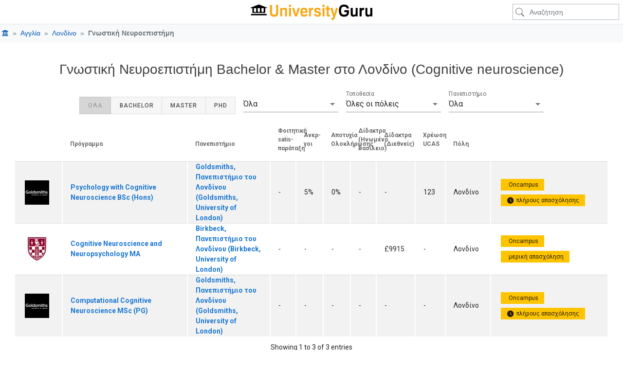

--- FILE ---
content_type: image/svg+xml
request_url: https://estatic.universityguru.com/images/ug_logo.svg
body_size: 1202
content:
<?xml version="1.0" encoding="utf-8"?>
<!-- Generator: Adobe Illustrator 16.0.3, SVG Export Plug-In . SVG Version: 6.00 Build 0)  -->
<!DOCTYPE svg PUBLIC "-//W3C//DTD SVG 1.1//EN" "http://www.w3.org/Graphics/SVG/1.1/DTD/svg11.dtd">
<svg version="1.1" id="UG_logo" xmlns="http://www.w3.org/2000/svg" xmlns:xlink="http://www.w3.org/1999/xlink" x="0px" y="0px"
	 width="250.027px" height="31.715px" viewBox="0 0 250.027 31.715" enable-background="new 0 0 250.027 31.715"
	 xml:space="preserve">
<path d="M30.034,19.385h1.454c0.814,0,1.478,0.661,1.478,1.451v1.477H0.542v-1.477c0-0.792,0.663-1.451,1.478-1.451h1.478
	 M30.087,6.152H3.441L3.42,17.282h26.667V6.152z M11.227,13.108c-0.085,2.09-0.502,2.587-2.194,2.587
	c-1.875,0-2.216-0.608-2.273-2.786V7.401h4.467V13.108z M19.013,13.024c-0.077,2.171-0.484,2.671-2.2,2.671
	c-1.837,0-2.199-0.591-2.265-2.671V7.401h4.465V13.024z M24.583,15.674c-1.803,0-2.184-0.575-2.259-2.567V7.381h4.468v5.33
	C26.737,15.114,26.371,15.674,24.583,15.674z M0.746,7.582h32.017c0.954,0,0.718-1.073,0.718-1.073L16.754,0L0.026,6.509
	C0.026,6.509-0.211,7.582,0.746,7.582z M202.071,14.673c0,7.906-3.953,10.53-10.141,10.53c-5.372,0-10.654-2.226-10.654-12.457
	c0-10.796,5.825-12.424,10.654-12.424c5.825,0,9.387,2.358,9.809,7.939h-4.467c-0.271-2.326-1.448-3.754-5.222-3.754
	c-4.135,0-6.247,1.728-6.247,8.271c0,6.876,2.294,8.238,6.157,8.238c4.406,0,5.644-1.527,5.644-5.049h-5.01v-4.086h9.477V14.673z
	 M215.893,22.811c-1.086,1.927-3.048,2.292-4.919,2.292c-3.833,0-5.493-1.562-5.493-6.577V7.166h4.195v11.062
	c0,2.358,0.664,3.089,2.776,3.089c2.203,0,3.199-0.797,3.199-4.052V7.166h4.195v17.506h-3.954V22.811z M223.86,24.671V7.166h3.954
	v2.192c0.966-1.827,2.021-2.558,4.104-2.558c0.755,0,1.087,0.1,1.087,0.1v4.418c0,0-0.483-0.1-1.328-0.1
	c-3.32,0-3.622,2.99-3.622,6.976v6.478H223.86z M246.073,22.811c-1.086,1.927-3.048,2.292-4.919,2.292
	c-3.833,0-5.493-1.562-5.493-6.577V7.166h4.195v11.062c0,2.358,0.664,3.089,2.776,3.089c2.203,0,3.199-0.797,3.199-4.052V7.166
	h4.195v17.506h-3.954V22.811z"/>
<path fill="#F7A91B" d="M43.969,0.856v12.556c0,6.046,0.236,7.607,4.186,7.607c3.626,0,4.068-1.295,4.068-7.407V0.856h4.363v15.745
	c0,7.342-3.331,8.604-8.284,8.604c-5.248,0-8.697-1.428-8.697-8.67V0.856H43.969z M70.681,14.608c0-2.691-0.03-4.086-2.653-4.086
	c-2.918,0-3.243,1.727-3.243,5.846v8.305h-4.098V7.167h3.891v2.259c1.121-1.694,2.329-2.691,5.188-2.691
	c3.98,0,5.012,1.927,5.012,7.242v10.696h-4.098V14.608z M80.825,0.391c1.916,0,2.358,0.764,2.358,2.492
	c0,1.727-0.442,2.458-2.358,2.458c-1.917,0-2.329-0.731-2.329-2.458C78.496,1.155,78.909,0.391,80.825,0.391z M78.791,7.167h4.098
	v17.506h-4.098V7.167z M85.278,7.167h4.48c0.767,4.185,1.857,8.404,3.42,12.59c1.533-4.186,2.683-8.405,3.508-12.59h4.304
	c-1.474,5.846-3.39,11.659-5.807,17.506h-4.098C88.667,18.827,86.751,13.014,85.278,7.167z M116.618,19.658
	c-0.501,4.02-2.859,5.447-7.075,5.447c-4.805,0-7.429-1.86-7.429-9.367c0-5.016,1.179-9.002,7.605-9.002
	c5.454,0,7.075,2.857,7.075,10.463H106.33c0.147,3.322,0.884,4.119,3.184,4.119c1.563,0,2.506-0.332,2.918-1.66H116.618z
	 M112.697,14.276c-0.177-3.189-1.297-3.753-3.184-3.753c-2.388,0-3.007,0.93-3.154,3.753H112.697z M119.657,24.673V7.167h3.862V9.36
	c0.943-1.827,1.975-2.558,4.009-2.558c0.737,0,1.062,0.1,1.062,0.1v4.418c0,0-0.472-0.1-1.297-0.1c-3.243,0-3.538,2.99-3.538,6.976
	v6.478H119.657z M134.25,19.292c0.147,1.894,1.062,2.393,3.272,2.393c2.152,0,2.889-0.466,2.889-1.694
	c0-0.997-0.412-1.362-1.827-1.794l-4.305-1.163c-2.27-0.631-3.655-1.727-3.655-4.816c0-3.521,1.857-5.481,6.81-5.481
	c3.804,0,6.397,1.163,6.604,5.415h-4.098c-0.206-1.561-0.678-1.993-2.564-1.993c-2.152,0-2.653,0.565-2.653,1.562
	c0,0.831,0.413,1.262,1.71,1.627l3.832,1.03c2.83,0.765,4.245,1.993,4.245,4.949c0,4.119-2.771,5.78-7.016,5.78
	c-4.01,0-7.164-1.494-7.341-5.813H134.25z M149.671,0.391c1.916,0,2.358,0.764,2.358,2.492c0,1.727-0.442,2.458-2.358,2.458
	s-2.329-0.731-2.329-2.458C147.342,1.155,147.755,0.391,149.671,0.391z M147.637,7.167h4.098v17.506h-4.098V7.167z M162.91,10.888
	h-2.653v7.507c0,2.458,0,2.923,1.651,2.923c0.619,0,1.002-0.066,1.002-0.066v3.422c0,0-1.415,0.266-2.919,0.266
	c-3.832,0-3.832-1.761-3.832-6.478v-7.574h-2.034v-3.72h2.034V2.849h4.098v4.319h2.653V10.888z M168.394,7.167
	c0.767,4.252,1.917,8.504,3.449,12.756l3.391-12.756h4.304l-5.542,17.506c-1.739,5.548-2.329,7.042-6.103,7.042
	c-1.12,0-2.063-0.133-2.063-0.133v-3.62c0,0,0.383,0.066,0.678,0.066c1.592,0,2.683-0.2,3.185-2.891
	c-2.418-5.979-4.334-11.992-5.808-17.971H168.394z"/>
</svg>


--- FILE ---
content_type: application/javascript
request_url: https://estatic.universityguru.com/assets/com/6568.chunk.d300ea.js
body_size: -762
content:
"use strict";(self.webpackChunkug=self.webpackChunkug||[]).push([[6568],{6568:(e,u,s)=>{s.d(u,{A:()=>k});var n=s(2893),a=s(4600),c=s.n(a);s(6134);n.default.use(c());const k=new(c())}}]);